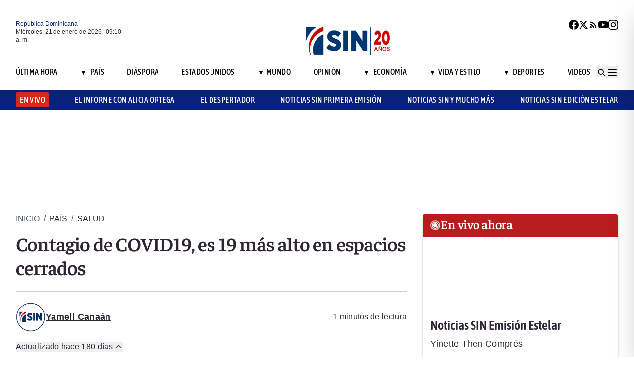

--- FILE ---
content_type: text/html; charset=utf-8
request_url: https://noticiassin.com/envivo-interiores?v=1768986608861
body_size: 216
content:
<!--blob 01/21/2026 05:10:09.439 a. m. --><!--publishThread: 10:02:50.624 PM  --><div class="bg-white rounded-md shadow-[0_4px_4px_rgba(0,0,0,0.2)] overflow-hidden"  style=""><input type='hidden' value='ACTIVO' /><div class="bg-red-700 text-white text-sm font-semibold px-4 py-2 flex items-center gap-2 rounded-t-md"><span class="relative w-5 h-5 flex items-center justify-center"><!-- C&iacute;rculo exterior --><span class="absolute w-5 h-5 rounded-full border-2 border-white opacity-70"></span><!-- C&iacute;rculo medio --><span class="absolute w-3.5 h-3.5 rounded-full border-2 border-white opacity-90"></span><!-- C&iacute;rculo interior --><span class="w-2 h-2 rounded-full bg-white z-10"></span></span><h2
                    class="font-semibold text-[26px] leading-[100%] tracking-[-0.01em] text-[#FFFFFF] font-faustina mb-1">En vivo ahora</h2></div><div class="aspect-video"><iframe class="w-full h-full" src="https://www.youtube.com/embed/VkZARpnT1nM" title="Noticias SIN Primera Edici&oacute;n" frameborder="0" allowfullscreen loading="lazy"></iframe></div><!-- Informaci&oacute;n del programa --><div class="p-4 text-sm space-y-1 pb-2"><h3 class="font-semibold text-[26px] leading-[100%] tracking-[0%] text-[#2F2635] font-asap">
                       Noticias SIN Emisi&oacute;n Estelar

                </h3><p class="font-normal text-[18px] leading-[24px] tracking-[0.02em] text-[#2F2635] font-source pb-2 pt-2">
                      Yinette Then Compr&eacute;s
                </p><p class="font-normal text-[16px] leading-[20px] tracking-[0.02em] text-[#2F2635] font-source">
                    20/01/2026
                </p></div></div>
    




--- FILE ---
content_type: text/html; charset=utf-8
request_url: https://noticiassin.com/bloque-me-lo-dijo-adela?v=1768986608874
body_size: 496
content:
<!--blob 01/21/2026 05:10:09.360 a. m. --><!--publishThread: 10:22:31.624 AM  --><div class="bg-white rounded-xl shadow-[0_4px_4px_rgba(0,0,0,0.2)] border p-5 space-y-3 "><div class="flex items-center gap-3 mb-2"><div class="bg-red-100 rounded-full w-20 h-20 flex items-center justify-center"><svg xmlns="http://www.w3.org/2000/svg" class="w-10 h-10" viewBox="0 0 24 24"
                        fill="none" stroke="currentColor" stroke-width="2.2" stroke-linecap="round"
                        stroke-linejoin="round"><path
                            d="M21 12c0 4.418-4.03 8-9 8a9.77 9.77 0 01-4-.84L3 20l1.4-3.6A8.976 8.976 0 013 12c0-4.418 4.03-8 9-8s9 3.582 9 8z"
                            stroke="#7B1C1C" /></svg></div><a href="/me-lo-dijo-adela-senasa-2027793" title="Senasa"><h2 class="font-bold text-[30px] leading-[32px] tracking-[0%] text-[#AF2323] font-faustina pb-4">Me lo dijo Adela</h2></a></div><hr class="border-t border-gray-800 border-opacity-70"><div class="space-y-2"><h2 class="font-bold text-[30px] leading-[32px] tracking-[0%] text-[#2F2635] font-faustina pb-4">
                    Senasa
                </h2><p class="font-normal text-[18px] leading-[24px] tracking-[0.02em] text-[#2F2635] font-source">
                    Este martes la Corte tiene una oportunidad clave: mostrar que el caso Senasa no ser&aacute; un pulso de tecnicismos, sino de verdad y responsabilidad. 
Si hubo &quot;valoraci&oacute;n anticipada&quot;, que se corrija con rigor; pero que la revisi&oacute;n no se convierta en puerta giratoria. 
Hablar de m&aacute;s de RD$15,000 millones y cuatro a&ntilde;os de presunta estructura criminal exige decisiones motivadas, transparentes y r&aacute;pidas. 
La &quot;versi&oacute;n 2.0&quot; no puede ser expectativa eterna: debe ser evidencia.
                </p></div><a href="/noticias-listado/20260120" title="20 enero 2026"><p class="font-normal text-[12px] leading-[14px] tracking-[0%] text-[#2F2635] font-source" style="text-transform: capitalize">
                20 enero 2026
            </p></a></div>
    


--- FILE ---
content_type: text/html; charset=utf-8
request_url: https://noticiassin.com/bloque-auspiciado?v=1768986608874
body_size: 441
content:
<!--blob 01/21/2026 05:10:09.407 a. m. --><!--publishThread: 10:43:21.769 AM  --><div class="border-t border-t-4 border-gray-700 pt-4 space-y-4"><div class="overflow-hidden border border[#6F0023]  shadow-md"><a href="/pasaporte-biometrico-dominicano-incluira-seguro-de-repatriacion-2027792" title="Nuevo pasaporte biom&eacute;trico incluir&aacute; seguro de repatriaci&oacute;n sin costo adicional"><img src="https://noticiassin.blob.core.windows.net/images/2026/01/20/pasaporte-biometrico-dominicano-incluira-seguro-de-repatriacion-9087057e-focus-0-0-589-331.webp" alt="Nuevo pasaporte biom&eacute;trico incluir&aacute; seguro de repatriaci&oacute;n sin costo adicional" class="w-full h-auto" width="392" height="220"></a><div class="p-4 space-y-2"><h2 class="font-semibold text-[20px] leading-[24px] tracking-[0%] text-[#2F2635] font-asap"><a href="/pasaporte-biometrico-dominicano-incluira-seguro-de-repatriacion-2027792" title="Nuevo pasaporte biom&eacute;trico incluir&aacute; seguro de repatriaci&oacute;n sin costo adicional">Nuevo pasaporte biom&eacute;trico incluir&aacute; seguro de repatriaci&oacute;n sin costo adicional</a></h2><a href="/pasaporte-biometrico-dominicano-incluira-seguro-de-repatriacion-2027792" title="Nuevo pasaporte biom&eacute;trico incluir&aacute; seguro de repatriaci&oacute;n sin costo adicional"><p class="font-normal text-[18px] leading-[24px] tracking-[0.02em] text-[#2F2635] font-source">
                                Ram&iacute;rez se&ntilde;al&oacute; que esta medida responde a una necesidad frecuente de la di&aacute;spora, cuyos familiares enfrentan a...
                                </p
                            </a></div></div><div class="overflow-hidden border border[#6F0023]  shadow-md"><a href="/trump-difunde-imagen-trucada-de-venezuela-como-estadounidense-2027765" title="Trump difunde imagen trucada donde Venezuela aparece como estadounidense"><img src="https://noticiassin.blob.core.windows.net/images/2026/01/20/trump-difunde-imagen-trucada-de-venezuela-como-estadounidense-8cdf79fa-focus-min0.28-0.47-589-331.webp" alt="Trump difunde imagen trucada donde Venezuela aparece como estadounidense" class="w-full h-auto" width="392" height="220"></a><div class="p-4 space-y-2"><h2 class="font-semibold text-[20px] leading-[24px] tracking-[0%] text-[#2F2635] font-asap"><a href="/trump-difunde-imagen-trucada-de-venezuela-como-estadounidense-2027765" title="Trump difunde imagen trucada donde Venezuela aparece como estadounidense">Trump difunde imagen trucada donde Venezuela aparece como estadounidense</a></h2><a href="/trump-difunde-imagen-trucada-de-venezuela-como-estadounidense-2027765" title="Trump difunde imagen trucada donde Venezuela aparece como estadounidense"><p class="font-normal text-[18px] leading-[24px] tracking-[0.02em] text-[#2F2635] font-source">
                                Trump ha generado una imagen donde la bandera estadounidense se extiende sobre Canad&aacute;, Groenlandia y Venezuela...
                                </p
                            </a></div></div><div class="overflow-hidden border border[#6F0023]  shadow-md"><a href="/en-ultimas-24-horas-policia-realiza-detencion-de-45-personas-2027798" title="Polic&iacute;a Nacional informa sobre detenci&oacute;n de 45 personas en las &uacute;ltimas 24 horas"><img src="https://noticiassin.blob.core.windows.net/images/2026/01/20/en-ultimas-24-horas-policia-realiza-detencion-de-45-personas-5618ce8f-focus-0-0-589-331.webp" alt="Polic&iacute;a Nacional informa sobre detenci&oacute;n de 45 personas en las &uacute;ltimas 24 horas" class="w-full h-auto" width="392" height="220"></a><div class="p-4 space-y-2"><h2 class="font-semibold text-[20px] leading-[24px] tracking-[0%] text-[#2F2635] font-asap"><a href="/en-ultimas-24-horas-policia-realiza-detencion-de-45-personas-2027798" title="Polic&iacute;a Nacional informa sobre detenci&oacute;n de 45 personas en las &uacute;ltimas 24 horas">Polic&iacute;a Nacional informa sobre detenci&oacute;n de 45 personas en las &uacute;ltimas 24 horas</a></h2><a href="/en-ultimas-24-horas-policia-realiza-detencion-de-45-personas-2027798" title="Polic&iacute;a Nacional informa sobre detenci&oacute;n de 45 personas en las &uacute;ltimas 24 horas"><p class="font-normal text-[18px] leading-[24px] tracking-[0.02em] text-[#2F2635] font-source">
                                La Polic&iacute;a Nacional mantiene su compromiso con la vigilancia y prevenci&oacute;n del delito en todo el territorio, se...
                                </p
                            </a></div></div></div>
    


--- FILE ---
content_type: text/html; charset=utf-8
request_url: https://noticiassin.com/bloque-home-interiores?v=1768986608875
body_size: 1561
content:
<!--blob 01/21/2026 05:10:09.407 a. m. --><!--publishThread: 08:33:50.516 PM  --><div class="border-t border-t-4 border-gray-700 pt-4"><h2 class="font-bold text-[30px] leading-[32px] tracking-[0%] text-[#2F2635] font-faustina">En Portada</h2><a href="/seccion/pais" title="Finjus valora carta pastoral del Episcopado Dominicano como diagn&oacute;stico valiente de crisis social"><a href="/seccion/pais" title="Finjus valora carta pastoral del Episcopado Dominicano como diagn&oacute;stico valiente de crisis social"><h3 class="paddingtb-6 font-asap font-medium text-[16px] leading-[20px] tracking-[0.04em] uppercase text-[#AF2323] mb-[8px] mt-5">
                Pa&iacute;s
                </h3></a></a><a href="/finjus-valora-carta-pastoral-del-episcopado-sobre-corrupcion-y-justicia-2027900" title="Finjus valora carta pastoral del Episcopado Dominicano como diagn&oacute;stico valiente de crisis social"><h2 class="font-bold text-[30px] leading-[32px] tracking-[0%] text-[#2F2635] font-faustina pb-4">
                    Finjus valora carta pastoral del Episcopado Dominicano como diagn&oacute;stico valiente de crisis social
                </h2></a><p class="paddingtb-6 font-normal text-[12px] leading-[14px] tracking-[0%] text-[#2F2635] font-source mb-1"><a href="/noticias-listado/20260120" title="Martes 20 de enero de 2026">Martes 20 de enero de 2026</a></p><div class="relative"><a href="/finjus-valora-carta-pastoral-del-episcopado-sobre-corrupcion-y-justicia-2027900" title="Finjus valora carta pastoral del Episcopado Dominicano como diagn&oacute;stico valiente de crisis social"><img src="https://noticiassin.blob.core.windows.net/images/2025/11/03/finjus-cuestiona-evaluacion-de-jueces-de-la-suprema-corte-de-justicia-ad7dc300-focus-0-0-800-400.webp" alt="Finjus valora carta pastoral del Episcopado Dominicano como diagn&oacute;stico valiente de crisis social" class="w-full h-auto" width="394" height="197"></a></div></div><div class="border-t border-[#D1CFD3] pt-6 space-y-4"><div class="flex gap-4 items-start border-b border-[#D1CFD3] pb-3"><div class="flex-shrink-0 relative w-[50%]"><a href="/habra-operacion-cobra-20-asegura-camacho-2027808" title="Camacho: &quot;Todo el que sustrajo fondos en Senasa estar&aacute; en el banquillo de los acusados&quot;; asegura habr&aacute; Operaci&oacute;n Cobra 2.0"><img src="https://noticiassin.blob.core.windows.net/images/2026/01/20/habra-operacion-cobra-20-asegura-camacho-ae6f32f1-focus-0-0-800-400.webp" alt="Camacho: &quot;Todo el que sustrajo fondos en Senasa estar&aacute; en el banquillo de los acusados&quot;; asegura habr&aacute; Operaci&oacute;n Cobra 2.0" class="w-full h-auto" width="197" height="99"></a></div><div class="flex-1 space-y-1"><a href="/seccion/pais" title="Camacho: &quot;Todo el que sustrajo fondos en Senasa estar&aacute; en el banquillo de los acusados&quot;; asegura habr&aacute; Operaci&oacute;n Cobra 2.0"> <p class="paddingtb-6 font-asap font-medium text-[16px] leading-[20px] tracking-[0.04em] uppercase text-[#9A3737]">Pa&iacute;s</p> </a><a href="/habra-operacion-cobra-20-asegura-camacho-2027808" title="Camacho: &quot;Todo el que sustrajo fondos en Senasa estar&aacute; en el banquillo de los acusados&quot;; asegura habr&aacute; Operaci&oacute;n Cobra 2.0"><h3 class="font-semibold text-[16px] leading-[20px] tracking-[0%] text-[#2F2635] font-source">
                            Camacho: &quot;Todo el que sustrajo fondos en Senasa estar&aacute; en el banquillo de los acusados&quot;; asegura habr&aacute; Operaci&oacute;n Cobra 2.0
                        </h3></a><p class="paddingtb-6 font-normal text-[12px] leading-[14px] tracking-[0%] text-[#2F2635] font-source"><a href="/noticias-listado/20260120" title="Martes 20 de enero de 2026">Martes 20 de enero de 2026</a></p></div></div><div class="flex gap-4 items-start border-b border-[#D1CFD3] pb-3"><div class="flex-shrink-0 relative w-[50%]"><a href="/defensa-civil-acompana-a-fieles-en-carreteras-y-la-basilica-de-higuey-2027796" title="Defensa Civil acompa&ntilde;a a fieles en carreteras y la Bas&iacute;lica de Hig&uuml;ey"><img src="https://noticiassin.blob.core.windows.net/images/2026/01/20/defensa-civil-acompana-a-fieles-en-carreteras-y-la-basilica-de-higuey-c6831e16-focus-0-0-800-400.webp" alt="Defensa Civil acompa&ntilde;a a fieles en carreteras y la Bas&iacute;lica de Hig&uuml;ey" class="w-full h-auto" width="197" height="99"></a></div><div class="flex-1 space-y-1"><a href="/seccion/pais" title="Defensa Civil acompa&ntilde;a a fieles en carreteras y la Bas&iacute;lica de Hig&uuml;ey"> <p class="paddingtb-6 font-asap font-medium text-[16px] leading-[20px] tracking-[0.04em] uppercase text-[#9A3737]">Pa&iacute;s</p> </a><a href="/defensa-civil-acompana-a-fieles-en-carreteras-y-la-basilica-de-higuey-2027796" title="Defensa Civil acompa&ntilde;a a fieles en carreteras y la Bas&iacute;lica de Hig&uuml;ey"><h3 class="font-semibold text-[16px] leading-[20px] tracking-[0%] text-[#2F2635] font-source">
                            Defensa Civil acompa&ntilde;a a fieles en carreteras y la Bas&iacute;lica de Hig&uuml;ey
                        </h3></a><p class="paddingtb-6 font-normal text-[12px] leading-[14px] tracking-[0%] text-[#2F2635] font-source"><a href="/noticias-listado/20260120" title="Martes 20 de enero de 2026">Martes 20 de enero de 2026</a></p></div></div><div class="flex gap-4 items-start border-b border-[#D1CFD3] pb-3"><div class="flex-shrink-0 relative w-[50%]"><a href="/caso-senasa-aplazada-por-ausencia-de-defensa-de-ada-ledesma-2027815" title="Aplazan para el 3 de febrero audiencia del caso Senasa por ausencia de defensa de Ada Ledesma"><img src="https://noticiassin.blob.core.windows.net/images/2026/01/20/caso-senasa-aplazada-por-ausencia-de-defensa-de-ada-ledesma-f2d951d0-focus-0-0-800-400.webp" alt="Aplazan para el 3 de febrero audiencia del caso Senasa por ausencia de defensa de Ada Ledesma" class="w-full h-auto" width="197" height="99"></a></div><div class="flex-1 space-y-1"><a href="/seccion/pais" title="Aplazan para el 3 de febrero audiencia del caso Senasa por ausencia de defensa de Ada Ledesma"> <p class="paddingtb-6 font-asap font-medium text-[16px] leading-[20px] tracking-[0.04em] uppercase text-[#9A3737]">Pa&iacute;s</p> </a><a href="/caso-senasa-aplazada-por-ausencia-de-defensa-de-ada-ledesma-2027815" title="Aplazan para el 3 de febrero audiencia del caso Senasa por ausencia de defensa de Ada Ledesma"><h3 class="font-semibold text-[16px] leading-[20px] tracking-[0%] text-[#2F2635] font-source">
                            Aplazan para el 3 de febrero audiencia del caso Senasa por ausencia de defensa de Ada Ledesma
                        </h3></a><p class="paddingtb-6 font-normal text-[12px] leading-[14px] tracking-[0%] text-[#2F2635] font-source"><a href="/noticias-listado/20260120" title="Martes 20 de enero de 2026">Martes 20 de enero de 2026</a></p></div></div></div><div class="grid grid-cols-2 gap-4  border-[#D1CFD3] pt-4"><div class="space-y-2"><div class="relative"><a href="/republica-dominicana-en-fitur-2026-2027881" title="Dos minutos: Rep&uacute;blica Dominicana, estrella del turismo"><img src="https://noticiassin.blob.core.windows.net/images/2026/01/21/republica-dominicana-en-fitur-2026-89841722-focus-min0.05-0.41-800-400.webp" alt="Dos minutos: Rep&uacute;blica Dominicana, estrella del turismo" class="w-full h-auto" width="189" height="95"></a></div><a href="/seccion/pais" title="Dos minutos: Rep&uacute;blica Dominicana, estrella del turismo"> <p class="paddingtb-6 font-asap font-medium text-[16px] leading-[20px] tracking-[0.04em] uppercase text-[#9A3737]">Pa&iacute;s</p></a><a href="/republica-dominicana-en-fitur-2026-2027881" title="Dos minutos: Rep&uacute;blica Dominicana, estrella del turismo"><h3 class="font-semibold text-[16px] leading-[20px] tracking-[0%] text-[#2F2635] font-source">
                        Dos minutos: Rep&uacute;blica Dominicana, estrella del turismo
                    </h3></a><p class="paddingtb-6 font-normal text-[12px] leading-[14px] tracking-[0%] text-[#2F2635] font-source"><a href="/noticias-listado/20260120" title="Martes 20 de enero de 2026">Martes 20 de enero de 2026</a></p></div><div class="space-y-2"><div class="relative"><a href="/sns-impulsa-cambios-de-plafones-en-hospital-duarte-2027869" title="SNS supervisa y ordena cambios de plafones en hospital &Aacute;ngel Mar&iacute;a Gat&oacute;n en Duarte"><img src="https://noticiassin.blob.core.windows.net/images/2026/01/15/supervision-obras-hospitalarias-en-azua-y-san-cristobal-1123a302-focus-0-0-800-400.webp" alt="SNS supervisa y ordena cambios de plafones en hospital &Aacute;ngel Mar&iacute;a Gat&oacute;n en Duarte" class="w-full h-auto" width="189" height="95"></a></div><a href="/seccion/pais" title="SNS supervisa y ordena cambios de plafones en hospital &Aacute;ngel Mar&iacute;a Gat&oacute;n en Duarte"> <p class="paddingtb-6 font-asap font-medium text-[16px] leading-[20px] tracking-[0.04em] uppercase text-[#9A3737]">Pa&iacute;s</p></a><a href="/sns-impulsa-cambios-de-plafones-en-hospital-duarte-2027869" title="SNS supervisa y ordena cambios de plafones en hospital &Aacute;ngel Mar&iacute;a Gat&oacute;n en Duarte"><h3 class="font-semibold text-[16px] leading-[20px] tracking-[0%] text-[#2F2635] font-source">
                        SNS supervisa y ordena cambios de plafones en hospital &Aacute;ngel Mar&iacute;a Gat&oacute;n en Duarte
                    </h3></a><p class="paddingtb-6 font-normal text-[12px] leading-[14px] tracking-[0%] text-[#2F2635] font-source"><a href="/noticias-listado/20260120" title="Martes 20 de enero de 2026">Martes 20 de enero de 2026</a></p></div><div class="space-y-2"><div class="relative"><a href="/destruccion-total-por-incendio-en-plaza-comercial-bella-vista-2027819" title="Fuego en plaza comercial Bella Vista provoca da&ntilde;os y p&eacute;rdidas millonarias"><img src="https://noticiassin.blob.core.windows.net/images/2026/01/20/destruccion-total-por-incendio-en-plaza-comercial-bella-vista-d8afa22d-focus-0-0-800-400.webp" alt="Fuego en plaza comercial Bella Vista provoca da&ntilde;os y p&eacute;rdidas millonarias" class="w-full h-auto" width="189" height="95"></a></div><a href="/seccion/pais" title="Fuego en plaza comercial Bella Vista provoca da&ntilde;os y p&eacute;rdidas millonarias"> <p class="paddingtb-6 font-asap font-medium text-[16px] leading-[20px] tracking-[0.04em] uppercase text-[#9A3737]">Pa&iacute;s</p></a><a href="/destruccion-total-por-incendio-en-plaza-comercial-bella-vista-2027819" title="Fuego en plaza comercial Bella Vista provoca da&ntilde;os y p&eacute;rdidas millonarias"><h3 class="font-semibold text-[16px] leading-[20px] tracking-[0%] text-[#2F2635] font-source">
                        Fuego en plaza comercial Bella Vista provoca da&ntilde;os y p&eacute;rdidas millonarias
                    </h3></a><p class="paddingtb-6 font-normal text-[12px] leading-[14px] tracking-[0%] text-[#2F2635] font-source"><a href="/noticias-listado/20260120" title="Martes 20 de enero de 2026">Martes 20 de enero de 2026</a></p></div><div class="space-y-2"><div class="relative"><a href="/junta-de-retiro-ffaa-amplia-programas-sociales-2027817" title="Junta de Retiro de las FF.AA. ejecuta programas de inclusi&oacute;n, salud y apoyo financiero a militares retirados"><img src="https://noticiassin.blob.core.windows.net/images/2026/01/20/junta-de-retiro-ffaa-amplia-programas-sociales-8b543502-focus-0-0-800-400.webp" alt="Junta de Retiro de las FF.AA. ejecuta programas de inclusi&oacute;n, salud y apoyo financiero a militares retirados" class="w-full h-auto" width="189" height="95"></a></div><a href="/seccion/pais" title="Junta de Retiro de las FF.AA. ejecuta programas de inclusi&oacute;n, salud y apoyo financiero a militares retirados"> <p class="paddingtb-6 font-asap font-medium text-[16px] leading-[20px] tracking-[0.04em] uppercase text-[#9A3737]">Pa&iacute;s</p></a><a href="/junta-de-retiro-ffaa-amplia-programas-sociales-2027817" title="Junta de Retiro de las FF.AA. ejecuta programas de inclusi&oacute;n, salud y apoyo financiero a militares retirados"><h3 class="font-semibold text-[16px] leading-[20px] tracking-[0%] text-[#2F2635] font-source">
                        Junta de Retiro de las FF.AA. ejecuta programas de inclusi&oacute;n, salud y apoyo financiero a militares retirados
                    </h3></a><p class="paddingtb-6 font-normal text-[12px] leading-[14px] tracking-[0%] text-[#2F2635] font-source"><a href="/noticias-listado/20260120" title="Martes 20 de enero de 2026">Martes 20 de enero de 2026</a></p></div><div class="space-y-2"><div class="relative"><a href="/final-liga-beisbol-dominicana-leones-del-escogido-y-toros-del-este-2027868" title="Leones y Toros libran un duelo in&eacute;dito en la final del b&eacute;isbol dominicano"><img src="https://noticiassin.blob.core.windows.net/images/2026/01/20/final-liga-beisbol-dominicana-leones-del-escogido-y-toros-del-este-85638ca2-focus-0-0-800-400.webp" alt="Leones y Toros libran un duelo in&eacute;dito en la final del b&eacute;isbol dominicano" class="w-full h-auto" width="189" height="95"></a></div><a href="/seccion/deportes" title="Leones y Toros libran un duelo in&eacute;dito en la final del b&eacute;isbol dominicano"> <p class="paddingtb-6 font-asap font-medium text-[16px] leading-[20px] tracking-[0.04em] uppercase text-[#9A3737]">Deportes</p></a><a href="/final-liga-beisbol-dominicana-leones-del-escogido-y-toros-del-este-2027868" title="Leones y Toros libran un duelo in&eacute;dito en la final del b&eacute;isbol dominicano"><h3 class="font-semibold text-[16px] leading-[20px] tracking-[0%] text-[#2F2635] font-source">
                        Leones y Toros libran un duelo in&eacute;dito en la final del b&eacute;isbol dominicano
                    </h3></a><p class="paddingtb-6 font-normal text-[12px] leading-[14px] tracking-[0%] text-[#2F2635] font-source"><a href="/noticias-listado/20260120" title="Martes 20 de enero de 2026">Martes 20 de enero de 2026</a></p></div><div class="space-y-2"><div class="relative"><a href="/conductor-de-tren-accidentado-en-espana-pidio-parar-el-trafico-2027879" title="Conductor de tren accidentado en Espa&ntilde;a advirti&oacute; un enganch&oacute;n y pidi&oacute; parar el tr&aacute;fico"><img src="https://noticiassin.blob.core.windows.net/images/2026/01/20/conductor-de-tren-accidentado-en-espana-pidio-parar-el-trafico-4e3f6fe8-focus-0-0-800-400.webp" alt="Conductor de tren accidentado en Espa&ntilde;a advirti&oacute; un enganch&oacute;n y pidi&oacute; parar el tr&aacute;fico" class="w-full h-auto" width="189" height="95"></a></div><a href="/seccion/pais" title="Conductor de tren accidentado en Espa&ntilde;a advirti&oacute; un enganch&oacute;n y pidi&oacute; parar el tr&aacute;fico"> <p class="paddingtb-6 font-asap font-medium text-[16px] leading-[20px] tracking-[0.04em] uppercase text-[#9A3737]">Pa&iacute;s</p></a><a href="/conductor-de-tren-accidentado-en-espana-pidio-parar-el-trafico-2027879" title="Conductor de tren accidentado en Espa&ntilde;a advirti&oacute; un enganch&oacute;n y pidi&oacute; parar el tr&aacute;fico"><h3 class="font-semibold text-[16px] leading-[20px] tracking-[0%] text-[#2F2635] font-source">
                        Conductor de tren accidentado en Espa&ntilde;a advirti&oacute; "un enganch&oacute;n" y pidi&oacute; parar el tr&aacute;fico
                    </h3></a><p class="paddingtb-6 font-normal text-[12px] leading-[14px] tracking-[0%] text-[#2F2635] font-source"><a href="/noticias-listado/20260120" title="Martes 20 de enero de 2026">Martes 20 de enero de 2026</a></p></div></div>


--- FILE ---
content_type: text/html; charset=utf-8
request_url: https://noticiassin.com/bloque-seccion-pais?v=1768986608876
body_size: 1095
content:
<!--blob 01/21/2026 05:10:09.423 a. m. --><!--publishThread: 08:33:31.642 PM  --><div class="border-t border-t-4 border-gray-700 pt-[8px] space-y-4"><span class="font-asap font-semibold text-[18px] leading-[22px] tracking-[0.02em] uppercase text-[#2F2635] mb-2">Porque le&iacute;ste este art&iacute;culo</span><div class="flex gap-4 items-start border-b border-[#D1CFD3] pb-3"><div class="flex-shrink-0 relative w-[50%]"><a href="/finjus-valora-carta-pastoral-del-episcopado-sobre-corrupcion-y-justicia-2027900" title="Finjus valora carta pastoral del Episcopado Dominicano como diagn&oacute;stico valiente de crisis social"><img src="https://noticiassin.blob.core.windows.net/images/2025/11/03/finjus-cuestiona-evaluacion-de-jueces-de-la-suprema-corte-de-justicia-ad7dc300-focus-0-0-800-450.webp" alt="Finjus valora carta pastoral del Episcopado Dominicano como diagn&oacute;stico valiente de crisis social" class="w-full h-auto" width="197" height="111"></a></div><div class="flex-1 space-y-1"><a href="/seccion/pais" title="Finjus valora carta pastoral del Episcopado Dominicano como diagn&oacute;stico valiente de crisis social"> <p class="paddingb-6 font-asap font-medium text-[16px] leading-[20px] tracking-[0.04em] uppercase text-[#9A3737]">
                        Pa&iacute;s
                    </p></a><a href="/finjus-valora-carta-pastoral-del-episcopado-sobre-corrupcion-y-justicia-2027900" title="Finjus valora carta pastoral del Episcopado Dominicano como diagn&oacute;stico valiente de crisis social"><h3 class="font-semibold text-[16px] leading-[20px] tracking-[0%] text-[#2F2635] font-source">
                            Finjus valora carta pastoral del Episcopado Dominicano como diagn&oacute;stico valiente de crisis social
                        </h3></a><p class="paddingtb-6 font-normal text-[12px] leading-[14px] tracking-[0%] text-[#2F2635] font-source"><a href="/noticias-listado/20260120" title="Martes 20 de enero de 2026">Martes 20 de enero de 2026</a></p></div></div><div class="flex gap-4 items-start border-b border-[#D1CFD3] pb-3"><div class="flex-shrink-0 relative w-[50%]"><a href="/republica-dominicana-en-fitur-2026-2027881" title="Dos minutos: Rep&uacute;blica Dominicana, estrella del turismo"><img src="https://noticiassin.blob.core.windows.net/images/2026/01/21/republica-dominicana-en-fitur-2026-89841722-focus-min0.05-0.41-800-450.webp" alt="Dos minutos: Rep&uacute;blica Dominicana, estrella del turismo" class="w-full h-auto" width="197" height="111"></a></div><div class="flex-1 space-y-1"><a href="/seccion/pais" title="Dos minutos: Rep&uacute;blica Dominicana, estrella del turismo"> <p class="paddingb-6 font-asap font-medium text-[16px] leading-[20px] tracking-[0.04em] uppercase text-[#9A3737]">
                        Pa&iacute;s
                    </p></a><a href="/republica-dominicana-en-fitur-2026-2027881" title="Dos minutos: Rep&uacute;blica Dominicana, estrella del turismo"><h3 class="font-semibold text-[16px] leading-[20px] tracking-[0%] text-[#2F2635] font-source">
                            Dos minutos: Rep&uacute;blica Dominicana, estrella del turismo
                        </h3></a><p class="paddingtb-6 font-normal text-[12px] leading-[14px] tracking-[0%] text-[#2F2635] font-source"><a href="/noticias-listado/20260120" title="Martes 20 de enero de 2026">Martes 20 de enero de 2026</a></p></div></div><div class="flex gap-4 items-start border-b border-[#D1CFD3] pb-3"><div class="flex-shrink-0 relative w-[50%]"><a href="/conductor-de-tren-accidentado-en-espana-pidio-parar-el-trafico-2027879" title="Conductor de tren accidentado en Espa&ntilde;a advirti&oacute; un enganch&oacute;n y pidi&oacute; parar el tr&aacute;fico"><img src="https://noticiassin.blob.core.windows.net/images/2026/01/20/conductor-de-tren-accidentado-en-espana-pidio-parar-el-trafico-4e3f6fe8-focus-0-0-800-450.webp" alt="Conductor de tren accidentado en Espa&ntilde;a advirti&oacute; un enganch&oacute;n y pidi&oacute; parar el tr&aacute;fico" class="w-full h-auto" width="197" height="111"></a></div><div class="flex-1 space-y-1"><a href="/seccion/pais" title="Conductor de tren accidentado en Espa&ntilde;a advirti&oacute; un enganch&oacute;n y pidi&oacute; parar el tr&aacute;fico"> <p class="paddingb-6 font-asap font-medium text-[16px] leading-[20px] tracking-[0.04em] uppercase text-[#9A3737]">
                        Pa&iacute;s
                    </p></a><a href="/conductor-de-tren-accidentado-en-espana-pidio-parar-el-trafico-2027879" title="Conductor de tren accidentado en Espa&ntilde;a advirti&oacute; un enganch&oacute;n y pidi&oacute; parar el tr&aacute;fico"><h3 class="font-semibold text-[16px] leading-[20px] tracking-[0%] text-[#2F2635] font-source">
                            Conductor de tren accidentado en Espa&ntilde;a advirti&oacute; "un enganch&oacute;n" y pidi&oacute; parar el tr&aacute;fico
                        </h3></a><p class="paddingtb-6 font-normal text-[12px] leading-[14px] tracking-[0%] text-[#2F2635] font-source"><a href="/noticias-listado/20260120" title="Martes 20 de enero de 2026">Martes 20 de enero de 2026</a></p></div></div><div class="flex gap-4 items-start border-b border-[#D1CFD3] pb-3"><div class="flex-shrink-0 relative w-[50%]"><a href="/reunion-presidente-luis-abinader-con-banco-mundial-2027876" title="Presidente Luis Abinader recibe a delegaci&oacute;n del Banco Mundial en Palacio Nacional"><img src="https://noticiassin.blob.core.windows.net/images/2026/01/20/reunion-presidente-luis-abinader-con-banco-mundial-05642756-focus-0-0-800-450.webp" alt="Presidente Luis Abinader recibe a delegaci&oacute;n del Banco Mundial en Palacio Nacional" class="w-full h-auto" width="197" height="111"></a></div><div class="flex-1 space-y-1"><a href="/seccion/pais" title="Presidente Luis Abinader recibe a delegaci&oacute;n del Banco Mundial en Palacio Nacional"> <p class="paddingb-6 font-asap font-medium text-[16px] leading-[20px] tracking-[0.04em] uppercase text-[#9A3737]">
                        Pa&iacute;s
                    </p></a><a href="/reunion-presidente-luis-abinader-con-banco-mundial-2027876" title="Presidente Luis Abinader recibe a delegaci&oacute;n del Banco Mundial en Palacio Nacional"><h3 class="font-semibold text-[16px] leading-[20px] tracking-[0%] text-[#2F2635] font-source">
                            Presidente Luis Abinader recibe a delegaci&oacute;n del Banco Mundial en Palacio Nacional
                        </h3></a><p class="paddingtb-6 font-normal text-[12px] leading-[14px] tracking-[0%] text-[#2F2635] font-source"><a href="/noticias-listado/20260120" title="Martes 20 de enero de 2026">Martes 20 de enero de 2026</a></p></div></div><div class="flex gap-4 items-start border-b border-[#D1CFD3] pb-3"><div class="flex-shrink-0 relative w-[50%]"><a href="/sns-impulsa-cambios-de-plafones-en-hospital-duarte-2027869" title="SNS supervisa y ordena cambios de plafones en hospital &Aacute;ngel Mar&iacute;a Gat&oacute;n en Duarte"><img src="https://noticiassin.blob.core.windows.net/images/2026/01/15/supervision-obras-hospitalarias-en-azua-y-san-cristobal-1123a302-focus-0-0-800-450.webp" alt="SNS supervisa y ordena cambios de plafones en hospital &Aacute;ngel Mar&iacute;a Gat&oacute;n en Duarte" class="w-full h-auto" width="197" height="111"></a></div><div class="flex-1 space-y-1"><a href="/seccion/pais" title="SNS supervisa y ordena cambios de plafones en hospital &Aacute;ngel Mar&iacute;a Gat&oacute;n en Duarte"> <p class="paddingb-6 font-asap font-medium text-[16px] leading-[20px] tracking-[0.04em] uppercase text-[#9A3737]">
                        Pa&iacute;s
                    </p></a><a href="/sns-impulsa-cambios-de-plafones-en-hospital-duarte-2027869" title="SNS supervisa y ordena cambios de plafones en hospital &Aacute;ngel Mar&iacute;a Gat&oacute;n en Duarte"><h3 class="font-semibold text-[16px] leading-[20px] tracking-[0%] text-[#2F2635] font-source">
                            SNS supervisa y ordena cambios de plafones en hospital &Aacute;ngel Mar&iacute;a Gat&oacute;n en Duarte
                        </h3></a><p class="paddingtb-6 font-normal text-[12px] leading-[14px] tracking-[0%] text-[#2F2635] font-source"><a href="/noticias-listado/20260120" title="Martes 20 de enero de 2026">Martes 20 de enero de 2026</a></p></div></div><div class="flex gap-4 items-start border-b border-[#D1CFD3] pb-3"><div class="flex-shrink-0 relative w-[50%]"><a href="/comercio-e-inversion-republica-dominicana-portugal-2027848" title="RD y Portugal abren una nueva etapa para el comercio y la inversi&oacute;n"><img src="https://noticiassin.blob.core.windows.net/images/2026/01/20/comercio-e-inversion-republica-dominicana-portugal-084e1eb8-focus-0-0-800-450.webp" alt="RD y Portugal abren una nueva etapa para el comercio y la inversi&oacute;n" class="w-full h-auto" width="197" height="111"></a></div><div class="flex-1 space-y-1"><a href="/seccion/pais" title="RD y Portugal abren una nueva etapa para el comercio y la inversi&oacute;n"> <p class="paddingb-6 font-asap font-medium text-[16px] leading-[20px] tracking-[0.04em] uppercase text-[#9A3737]">
                        Pa&iacute;s
                    </p></a><a href="/comercio-e-inversion-republica-dominicana-portugal-2027848" title="RD y Portugal abren una nueva etapa para el comercio y la inversi&oacute;n"><h3 class="font-semibold text-[16px] leading-[20px] tracking-[0%] text-[#2F2635] font-source">
                            RD y Portugal abren una nueva etapa para el comercio y la inversi&oacute;n
                        </h3></a><p class="paddingtb-6 font-normal text-[12px] leading-[14px] tracking-[0%] text-[#2F2635] font-source"><a href="/noticias-listado/20260120" title="Martes 20 de enero de 2026">Martes 20 de enero de 2026</a></p></div></div></div>


--- FILE ---
content_type: text/html; charset=utf-8
request_url: https://www.google.com/recaptcha/api2/aframe
body_size: 268
content:
<!DOCTYPE HTML><html><head><meta http-equiv="content-type" content="text/html; charset=UTF-8"></head><body><script nonce="URIHzrTNUeu25W6YFkddTQ">/** Anti-fraud and anti-abuse applications only. See google.com/recaptcha */ try{var clients={'sodar':'https://pagead2.googlesyndication.com/pagead/sodar?'};window.addEventListener("message",function(a){try{if(a.source===window.parent){var b=JSON.parse(a.data);var c=clients[b['id']];if(c){var d=document.createElement('img');d.src=c+b['params']+'&rc='+(localStorage.getItem("rc::a")?sessionStorage.getItem("rc::b"):"");window.document.body.appendChild(d);sessionStorage.setItem("rc::e",parseInt(sessionStorage.getItem("rc::e")||0)+1);localStorage.setItem("rc::h",'1768986613624');}}}catch(b){}});window.parent.postMessage("_grecaptcha_ready", "*");}catch(b){}</script></body></html>

--- FILE ---
content_type: application/javascript; charset=utf-8
request_url: https://fundingchoicesmessages.google.com/f/AGSKWxVP24KSvu0_LP2EJlVrxDrkscBEAYpX6Bfv9WH7kwLqQCKLoWnwtyf1XNSmc-pu04k2wDkliqeuPXAxgixJSd1DbyMtATACQ6YPcZMpk_kXt9WW3GOMeOiQ-EYz3lPqAyt3HhbeHWItmQgigSZHXcQ7X7pNpSg5fGeq0tRTcMtGCfHEt6GVCH3Q01Hk/__adaptvad..com/adx/_700_100_/ad_video.htm/dmn-advert.
body_size: -1291
content:
window['84db488e-8072-42ae-a7cd-1a88a38b55f5'] = true;